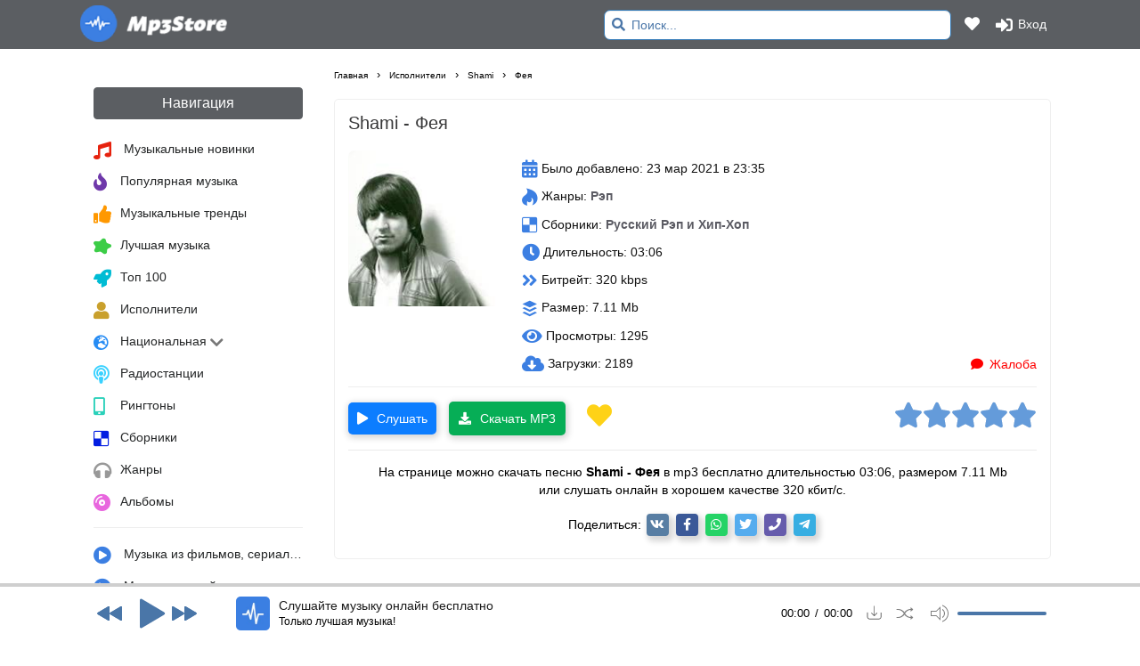

--- FILE ---
content_type: text/css
request_url: https://mp3store.cc/styles/player.css?v=3
body_size: 2244
content:
.equalizer {
    display: block;
    height: 16px;
    width: 23px;
    left: 50%;
    top: 50%;
    position: absolute;
    transform: translate(-50%, -50%);
    opacity: 0;
    z-index: 1
}

.equalizer-bar {
    background: #ffffff;
    bottom: 0;
    height: 2px;
    position: absolute;
    width: 3px;
    animation: 0s linear -.8s infinite alternate sound;
}

@keyframes sound {
    0% {
        height: 2px
    }
    100% {
        height: 16px
    }
}

.equalizer-bar:nth-child(1) {
    left: 4px;
    animation-duration: 474ms
}

.equalizer-bar:nth-child(2) {
    left: 8px;
    animation-duration: 433ms
}

.equalizer-bar:nth-child(3) {
    left: 12px;
    animation-duration: 407ms
}

.equalizer-bar:nth-child(4) {
    left: 16px;
    animation-duration: 458ms
}


.track__play {
    border-radius: 50%;
    width: 45px;
    height: 45px;
    margin-right: 10px;
    position: relative;
	float: left;
    cursor: pointer;
}

.track__play:after {
    content: "";
    position: absolute;
    left: 1px;
    right: 0;
    top: 0;
    bottom: 0;
    background: url(/styles/images/player/play-blue.svg) center no-repeat;
	opacity: 1;
}

.music:hover  .track__play:after {
	background: url(/styles/images/player/play.svg) center no-repeat;
	transition: .2s linear;
}

@media (max-width: 680px) {
	.track__play:after {
		opacity: 1;
	}
}

.music-play.mustoggler_playing .equalizer {
    opacity: 1
}

.music-play.mustoggler_playing .track__play:after {
    opacity: 0;
	background: url(/styles/images/player/play.svg) center no-repeat;
}

.music-play.mustoggler_paused .track__play {
    border-color: #4a76a8
}

.music-play.mustoggler_paused .track__play:after {
    opacity: 1
}

.music-play.mustoggler_paused .equalizer {
    opacity: 0
}
.fixed-player {
    position: fixed;
    bottom: 0;
    left: 0;
    right: 0;
    z-index: 99999;
    pointer-events: none;
    background-color: #fff;
	height: 65px;
}


.jp-playlist {
    display: none
}

.jp-controls-holder {
    margin-top: 14px;
    display: flex;
    align-items: center;
    -webkit-box-pack: justify
}

.jp-audio {
    overflow: hidden;
    height: 100%;
    pointer-events: all;
    position: relative
}

.jp-audio.jp-state-playing .jp-play:after {
    opacity: 1
}

.jp-audio.jp-state-playing .jp-play:before {
    opacity: 0
}

.jp-controls {
    display: -webkit-box;
    display: -webkit-flex;
    display: -ms-flexbox;
    display: flex;
    align-items: center;
    width: 175px
}

.clr-btn {
    outline: 0;
    border: none;
    background: 0 0;
    cursor: pointer;
    padding: 0;
    font-size: 0;
    transition: .4s
}

.clr-btn:hover {
    opacity: .6
}

.clr-btn img {
    width: 40px;
}

.jp-play {
    width: 40px;
    height: 40px;
    position: relative;
}
.cPWPje {
    width: 40px;
    height: 40px;
    padding: 3%;
    box-sizing: border-box;
    opacity: 1;
    fill: rgb(0, 0, 0);

}
.jp-previous {
    height: 40px;
}

.jp-next {
    height: 40px;
}

.jp-play:hover {
    opacity: 1
}

.jp-play:before {
    position: absolute;
    display: block;
    content: "";
    width: 40px;
    height: 40px;
    top: 50%;
    left: 50%;
    transform: translate(-50%, -50%);
    background: url(/styles/images/player/play-black.svg) 0 0/contain no-repeat;
    margin-left: 2px;
    transition: .3s;
    opacity: 1
}

.jp-play:after {
    position: absolute;
    display: block;
    content: "";
    width: 40px;
    height: 40px;
    top: 50%;
    left: 50%;
    transform: translate(-50%, -50%);
    background: url(/styles/images/player/pause.svg) 0 0/contain no-repeat;
    transition: .3s;
    opacity: 0;
    margin-left: 1px
}

.jp-track-info {
    width: 100%;
    max-width: 400px;
	margin-left: 40px;
}
@media (min-width: 992px) {
	.jp-track-info {
		padding-right: 20px
	}
}
@media (max-width: 990px) {
	.jp-track-info {
		max-width: 200px;
	}
}
@media (max-width: 710px) {
	.jp-track-info {
		margin-left: 20px;
	}
}

.jp-track-info__track {
    display: block;
    overflow: hidden;
    text-overflow: ellipsis;
    white-space: nowrap;
    font-size: 14px;
    color: #1b1b1b;
    font-weight: 500;
}

.jp-track-info__artist {
    display: block;
    overflow: hidden;
    text-overflow: ellipsis;
    white-space: nowrap;
    font-size: 12px;
    color: black
}

.jp-subcontorols {
    display: flex;
    align-items: center;
    width: 100%;
	justify-content: flex-end;
}

.jp-track-durations {
    display: flex;
    align-items: center;
    justify-content: flex-end
}

.jp-current-time, .jp-duration {
    font-size: 13px;
    color: black;
    font-weight: 400;
}

.jp-track-durbar-c {
    position: absolute;
    left: 0;
    right: 0;
    width: 100%;
    top: 0;
    padding-right: 0 !important;
}

.jp-track-durbar-c .jp-track-durbar {
    height: 4px;
    background: #cfcfcf;
    position: relative;
    display: flex;
    justify-content: flex-start;
    align-items: center;
    cursor: pointer;
}

@media (max-width: 992px) {
	.jp-track-durbar-c .jp-track-durbar {
		border-radius: 0px;
	}
}

.jp-track-durbar-c .ui-slider-range {
    background: #4a76a8;
    height: 4px;
    position: relative;
}


.jp-volume-c {
    flex: 0 0 auto;
    display: flex;
    align-items: center
}

.jp-volume-btn-svg {
    fill: #fff;
    display: block
}

.jp-volume-ico {
    flex: 0 0 auto;
    margin-right: 10px;
    width: 30px;
    height: 40px;
    position: relative
}

.jp-volume-ico:after, .jp-volume-ico:before {
    position: absolute;
    display: block;
    content: "";
    width: 100%;
    height: 100%;
    background: url(/styles/images/player/volume.svg) 0 0/contain no-repeat;
    transition: .3s;
    top: 0;
    left: 0
}

.jp-volume-ico:before {
    opacity: 1
}

.jp-volume-ico:after {
    background-image: url(/styles/images/player/volume-muted.svg);
    opacity: 0
}

.jp-volume-ico:hover {
    opacity: 1
}

.jp-volume-ico.muted:before {
    opacity: 0
}

.jp-volume-ico.muted:after {
    opacity: 1
}

.jp-volume-bar {
    flex: 0 0 auto;
    width: 100px;
    height: 4px;
    background: #e6e6e6;
    position: relative;
    cursor: pointer;
	border-radius: 2px;
}

.jp-volume-bar:before {
    position: absolute;
    display: block;
    content: "";
    width: 100%;
    top: -5px;
    bottom: -5px;
    left: 0
}

.jp-volume-bar .ui-slider-range {
    background: #4a76a8;
    height: 100%;
    left: 0;
    position: absolute;
    display: block;
	border-radius: 2px;
}



@media (max-width: 992px) {
  
    .jp-track-durbar-c {
        position: absolute;
        left: 0;
        right: 0;
        width: 100%;
        top: 0;
		padding-right: 0 !important;
    }

    .jp-track-durbar-c .ui-slider-range:after {
        display: none
    }

    .jp-track-durations {
        justify-content: flex-end
    }

    
	
	.jp-track-durbar-c .ui-slider-range {
		border-radius: 0;
	}
}

.jp-current-time:after {
        content: "/";
        display: inline-block;
        padding: 0 6px
    }
@media (max-width: 680px) {
    .jp-current-time, .jp-duration, .jp-volume-c {
        display: none
    }
	.jp-current-time {
		position: absolute;
		bottom: 16px;
		right: 15px;
	}
	.jp-current-time:after {
		display: none;
	}

    .jp-subcontorols {
        position: absolute;
        top: 0;
        left: 0;
        width: 100%;
        direction: ltr
    }

    .jp-controls-holder {
        justify-content: center;
		height: 65px;
		margin-top: 4px;
    }
	.jp-audio {
		overflow: unset;
	}

    .jp-track-info {
		display: none;
        width: 100%;
		position: absolute;
		left: 0;
		bottom: 65px;
		height: 50px;
		margin-left: 0;
		max-width: unset;
		padding: 5px 55px 0 15px;
		border-top: 1px solid #e4e4e4;
		background-color: white;
    }


    .jp-controls {
        direction: ltr;
        width: auto;
		margin-right: -8px;
    }

    .jp-track-info__track {
        font-size: 13px
    }

    .jp-track-info__artist {
        font-size: 12px
    }

    .jp-play {
        height: 44px;
        width: 44px
    }

    .jp-previous {
        width: 44px;
        height: 44px;
    }

    .jp-next {
        width: 44px;
        height: 44px;
    }
	.jp-player-close {
		font-size: 20px;
		position: absolute;
		color: #ababab;
		cursor: pointer;
		left: 25px;
	}
}
@media (max-width: 420px) {
	.jp-track-info__track, .jp-track-info__artist {
		max-width: 200px;
	}
}
.jp-track-info__img {
	width: 38px;
    height: 38px;
    float: left;
    margin-right: 10px;
	background-size: cover;
	border-radius: 5px;
}
@media (max-width: 680px) {
	.jp-track-info__img {
		display: none;
	}
	
	.jp-track-info__track {
		margin-top: 2px;
	}
}

@media (max-width: 774px) {
	.jp-track-durations {
		width: calc(100% - 137px);
	}
}

@media (max-width: 680px) {
	.jp-track-durations {
		width: calc(100% - 110px);
	}
	.jp-favorite {
		margin-right: 0px !important;
	}
}

#player-open {
	display: none;
    right: 10px;
    bottom: 58px;
    position: fixed;
    border: 3px solid #4a76a8;
    color: #4a76a8;
    background-color: #4a76a82e;
    border-radius: 50px;
    padding: 4px 9px 5px 11px;
    font-size: 20px;
	width: 50px;
    height: 50px;
    line-height: 35px;
    cursor: pointer;
    -webkit-box-shadow: 0px 0px 10px 3px rgb(74 118 168 / 47%);
    box-shadow: 0px 0px 10px 3px rgb(74 118 168 / 47%);
}

@media (max-width: 778px) {
	#player-open {
		width: 35px;
		height: 35px;
		line-height: 21px;
		font-size: 16px;
		padding: 4px 9px 5px 6px;
	}
}
@media (max-width: 680px) {
	#player-open {
		bottom: 40px;
	}
}
@media (min-width: 680px) {
	.jp-favorite {
		display: none;
	}
}
.shuffle {
	cursor: pointer;
}
.jp-download {
	cursor: pointer;
	margin-left: 15px;
    margin-right: 3px;
}
@media (max-width: 680px) {
	.shuffle {
		position: absolute;
		left: 15px;
		bottom: -54px;
	}
	.jp-download {
		position: absolute;
		right: 15px;
		bottom: -44px;
	}
}
.shuffle:after {
	display: block;
    content: "";
    width: 40px;
    height: 40px;
	background: url(/styles/images/player/shuffle.svg) center no-repeat;
}
.shuffle-active:after {
	display: block;
    content: "";
    width: 40px;
    height: 40px;
	background: url(/styles/images/player/shuffle-active.svg) center no-repeat;
}
.jp-download:after {
	display: block;
    content: "";
    width: 20px;
    height: 20px;
	background: url(/styles/images/player/download.svg) center no-repeat;
}
.jp-download:hover:after {
	display: block;
    content: "";
    width: 20px;
    height: 20px;
	background: url(/styles/images/player/download-hover.svg) center no-repeat;
}

--- FILE ---
content_type: application/javascript
request_url: https://mp3store.cc/js/comments.js
body_size: 1732
content:

(function($) {
    $.rand = function(arg) {
        if ($.isArray(arg)) {
            return arg[$.rand(arg.length)];
        } else if (typeof arg === "number") {
            return Math.floor(Math.random() * arg);
        } else {
            return 4;  // chosen by fair dice roll
        }
    };
})(jQuery);

$(document).on('pjax:send', function(event) {
	$('#preloader').show();
});

$(document).on('pjax:complete', function(event) {
	$('#preloader').fadeOut('fast');
});


$('body').on('click', '.jp-player-close', function(event) {
	$("#player-open").show();
	$(".fixed-player").slideToggle('fast');
});
$('body').on('click', '#player-open', function(event) {
	$("#player-open").hide();
	$(".fixed-player").slideToggle('fast');
});



$('body').on('click', '.reply', function() {
	$(".formReply").hide();
	var id = $(this).data('id');
	$("#reply"+id).slideToggle('fast');
	
    var el = $(this);
    var dest = el.attr('href');
    if(dest !== undefined && dest !== '') {
        $('html').animate({ 
    	    scrollTop: $(dest).offset().top - 150
        }, 500
        );
    }
	
    return false;
});



$('body').on('click', '.get-ryply', function(e) {
	e.preventDefault();
	
	var id = $(this).data('idreply');
    var msg = $("#reply"+id).serialize();
	var str = $('.ajax-commentsall').data('str');
	var page = $("#page-count").val();
	
    $.ajax({
        type: 'POST',
        url: '/api/comments/add-reply.php',
        data: msg,
		cache: false,
		success: function(response){
			json = JSON.parse(response);
			
			if(json['error'] != '0'){
				notifi_alert('error', json['error'], 2);
			}else{
				$("#reply"+json['id']).slideToggle('fast');
				
				$('.count-comments').html(json['count']);
				
				loadComments(str, page);
					
				notifi_alert('success', json['success'], 2);
			}
		}
    });
});

function loadComments(str, page){

				var xhr = new XMLHttpRequest();

				var body = "str_hash=" + encodeURIComponent(str) + "&page=" + encodeURIComponent(page);
				xhr.open("POST", '/api/comments/get-comments.php', true);
				xhr.setRequestHeader('Content-Type', 'application/x-www-form-urlencoded');
				xhr.send(body);

				xhr.onreadystatechange = function() {
					if(xhr.responseText != 'no_comments'){
						$('.ajax-comments').html(xhr.responseText)
					}
				}

		  }


function loadCommentsAll(str){
				var xhr = new XMLHttpRequest();

				var body = "str_hash=" + encodeURIComponent(str);
				xhr.open("POST", '/api/comments/get-allcomments.php', true);
				xhr.setRequestHeader('Content-Type', 'application/x-www-form-urlencoded');
				xhr.send(body);

				xhr.onreadystatechange = function() {
					if(xhr.responseText != 'no_comments'){
						var element = document.querySelector('.ajax-commentsall');
						element.innerHTML = xhr.responseText;
						loadComments(str, 1);
					}
				}

		  }

		
$(document).on('ready pjax:end', function() {
	if($('.ajax-commentsall').length){
		var str = $('.ajax-commentsall').data('str');
		var page = $("#page-count").val();

		loadCommentsAll(str, page);
	}
});
if($('.ajax-commentsall').length){
		var str = $('.ajax-commentsall').data('str');
		var page = $("#page-count").val();

		loadCommentsAll(str, page);
	}

$('body').on('submit', '#formElem', function(e) {
			e.preventDefault();
            var form_data = $(this).serialize();
			var str = $('.ajax-commentsall').data('str');
			var page = $("#page-count").val();
			
            $.ajax({
            type: "POST",
            url: "/api/comments/add-comments.php?url_str=" + encodeURIComponent(str), 
            data: form_data,
            success: function(data) {
                   var result = JSON.parse(data);
                   
				   if(result.error != '0'){
						notifi_alert('error', result.error, 2);
					}else{
						document.getElementById('msg-comm').value = "";
						
						$('.count-comments').html(result.count);
						
						loadComments(str, page);
						notifi_alert('success', result.success, 2);
					}
			}
    });
});

$('body').on('click', '.vote', function(e) {
	e.preventDefault();
	var id = $(this).data('id');
	var type_rating = $(this).data('type');

    $.ajax({
        type: 'POST',
        url: '/api/comments/add-rating.php',
        data: {id: id, type: type_rating},
		cache: false,
		success: function(response){
			json = JSON.parse(response);
			
			if(json['error'] != '0'){
				notifi_alert('error', json['error'], 2);
			}else{
				if(json['rating'] > 0){
					$('.comm-rating'+id).html("+"+json['rating']);
				}else{
					$('.comm-rating'+id).html(json['rating']);
				}
				notifi_alert('success', 'Ваша оценка принята.', 2);
			}
		}
    });
});

$('body').on('click', '.load-comments', function() {
	var page = $("#page-count").val();
	var str = $('.ajax-commentsall').data('str');
	var count = $('#comments-count').val();
	
	$("#page-count").val(Number(page)+1);
	
	loadComments(str, Number(page)+1);
	

	if((Number(page)+1)*10 >= count){
		$('.load-comments').hide();
	}
});

$('body').on('click', '.sort-name', function() {
	var page = $("#page-count").val();
	var str = $('.ajax-commentsall').data('str');
	
	$.ajax({
        type: 'POST',
        url: '/api/comments/add-sort.php',
		cache: false,
		success: function(data){
			if(data == 'old'){
				$('.sort-name').html('сначала старые');
			}
			if(data == 'new'){
				$('.sort-name').html('сначала новые');
			}
			loadComments(str, Number(page));
		}
    });
});

$('body').on('click', '.del-comm', function() {
	var id = $(this).data('id');
	
	$.ajax({
        type: 'POST',
        url: '/api/comments/del-comm.php',
		data: {id: id},
		cache: false,
		success: function(data){
			json = JSON.parse(data);
			
			if(json['error'] != '0'){
				notifi_alert('error', json['error'], 2);
			}else{
				notifi_alert('success', 'Коментарий удален.', 2);
				$('#block'+id).css({'text-decoration' :  'line-through', 'background-color' : 'rgb(255 0 0 / 6%)'});
			}
		}
    });
});

--- FILE ---
content_type: application/javascript
request_url: https://mp3store.cc/js/player/player.js
body_size: 4791
content:
$(function () {


    //
    // player
    //




    //var savedVolume = localStorage.volume || 100;
    var savedVolume = getCookie("vol") || 100;
    var tmpVolume = 100;
    var $myPlayer = $('#jquery_jplayer');
	
	
    if(is_mobile_ua())
    {
        savedVolume = 100;
    }

    var arrOfPlaylist = [];

    var myPlaylist = new jPlayerPlaylist({
            jPlayer: $myPlayer,
            cssSelectorAncestor: "#jp_container"
        },

        arrOfPlaylist,

        {
			
            useStateClassSkin: true,
            playlistOptions: {
                displayTime: 0,
                addTime: 0,
                removeTime: 0,
                shuffleTime: 0
            },
            loop: true,
            volume: (savedVolume/100),

            play: function (e) {
                setTrackData(e);

                // синхроним классы паузы и играющего итема
                var $playlistCurrent = $('a.jp-playlist-current');
                var $plcID = $playlistCurrent.data('id');
				
                $('.mustoggler_paused').removeClass('mustoggler_paused');
                $('.mustoggler_playing').removeClass('mustoggler_playing');

                $('[data-musid=' + $plcID + ']').addClass('mustoggler_playing');
				
				
            },

            pause: function (e) {
                var $currentPlaying = $('.mustoggler_playing');

                $currentPlaying.addClass('mustoggler_paused');
				
            },

            loadstart: function (e) {
                setTrackData(e);
				
                //setPlayerVolume(savedVolume);
            },

            timeupdate: function (e) {
                //синхроним время песни в плеере с итемом
                var $timeInPlayer = $('.jp-current-time').html();
                var $currenDurDiv = $('.mustoggler_playing').find('.track__duration');

                $currenDurDiv.html($timeInPlayer);
            }
        });

    $(".jp-volume-bar").slider({
        range: "min",
        min: 0,
        max: 100,
        value: savedVolume,

        slide: function (event, ui) {
            setPlayerVolume(ui.value);
            saveVolume(ui.value);
        }
    });

    $(".jp-track-durbar").slider({
        range: "min",
        min: 0,
        max: 100,
        value: 0,

        slide: function (event, ui) {
            $myPlayer.jPlayer("playHead", ui.value);
        },

        create: function () {
            $myPlayer.jPlayer("option", "cssSelector.seekBar", '.jp-track-durbar');
            $myPlayer.jPlayer("option", "cssSelector.playBar", ".jp-track-durbar .ui-slider-range");
        }
		
    });

    function setTrackData(e) {
		//console.log(e.jPlayer.status.currentTime);
        var title = e.jPlayer.status.media.title,
            poster = e.jPlayer.status.media.poster,
            artist = e.jPlayer.status.media.artist,
            $trackInfo = $('.jp-track-info');

        $trackInfo.find('.jp-track-info__track').text(title);
        $trackInfo.find('.jp-track-info__artist').text(artist);
        $trackInfo.find('.jp-track-info__img').css('background-image', 'url("' + poster + '")');
    };

    function setPlayerVolume(vol) {
        var $volBtn = $('.jp-volume-ico');

        (vol > 0) ? $volBtn.removeClass('muted') : $volBtn.addClass('muted');

        $myPlayer.jPlayer("volume", vol / 100);
    };

    function saveVolume(vol) {
        //localStorage.volume = vol;
        setCookie("vol", vol, {expires: (365*86400)})
    };

    function getCurrentVolume() {
        //return (localStorage.volume || 100);
        return (getCookie("vol") || 100);
    };



    $('.jp-volume-ico').on('click', function () {
        var $this = $(this);
        var isMuted = $this.hasClass('muted');

        if (isMuted) {

            $(".jp-volume-bar").slider("value", tmpVolume);
            setPlayerVolume(tmpVolume);
            saveVolume(tmpVolume)

        } else {

            tmpVolume = getCurrentVolume();

            $(".jp-volume-bar").slider("value", 0);
            setPlayerVolume(0);
            saveVolume(0);

        }
        ;
		
    });

    //$('.mustoggler').on('click', function (e) {
    $(document).on('click', '.mustoggler', function (e) {
        e.stopPropagation();
        e.preventDefault();

        var $this = $(this);
        var $musList = $this.closest('.muslist');
        var $musItems = $musList.find('.mustoggler');
        var $playlistItems;
        var arOfData = [];
        var id = $this.data('musid');
        var indexInList = false;
        var currentPlaying = $this.hasClass('mustoggler_playing');
        var currentPlayingAndPause = currentPlaying && $this.hasClass('mustoggler_paused');

        //актив класс на кнопке ините музыки
        $('.mustoggler_playing').removeClass('mustoggler_playing');
      
        $this.addClass('mustoggler_playing');

		$( ".fixed-player" ).slideDown( "fast");

        //сбор массива данных
        $musItems.each(function () {
            var $this = $(this);
            var data = $this.data('musmeta');
            arOfData.push(data);
        });

        //добавление трека в лист
        arOfData.forEach(function (el) {
            var $playlistItems = $('.jp-playlist-item');
            var arrIDInPlaylist = [];
            var canBeAdded = true;

            //сбор имеющихся айди треков
            $playlistItems.each(function (index, item) {
                arrIDInPlaylist.push($(item).data('id'));
            });

            // проверка на уникальность
            arrIDInPlaylist.forEach(function (id) {
                if (id == el.id) {
                    canBeAdded = false;
                }
            });

            // если уже есть в списке, не добавляем
            if (canBeAdded) {
                myPlaylist.add({
                    title: el.title,
                    artist: el.artist,
                    mp3: el.url,
                    poster: el.img,
                    id: el.id
                });
            }
            ;
        });
		var data_url = $this.data('hash');

		
		if(data_url){
			$('.jp-download').attr('href', '/download.php?file='+data_url);
		}else{
			$('.jp-download').attr('href', '#');
		}
		
		if(getCookie("shuffle") == 1){
			myPlaylist.shuffle(true);
		}else{
			myPlaylist.shuffle(false);
		}
		$('.jp-track-info').show();
		$('.jp-current-time').show();
		
		$('.jp-favorite').attr('data-id', id);
		
		 var $musFindItem = $musList.find('.music');
		 var $findFavorite = $musFindItem.find('.file-favorite');
		
		if($findFavorite.length > 0){
			$('.jp-favorite').show();
		}else{
			$('.jp-favorite').hide();
		}
		
		$.post(
			"/api/check-favorite.php",
			{
				id: id
			},
			  onAjaxSuccess
			);
			 
		function onAjaxSuccess(data){
			if(data == 'favorite_del'){
				$('.jp-favorite').removeClass('add-favorite').addClass('del-favorite');
			}
			if(data == 'favorite_add'){
				$('.jp-favorite').removeClass('del-favorite').addClass('add-favorite');
			}
		}

        $playlistItems = $('.jp-playlist-item');
        indexInList = $playlistItems.filter('[data-id="' + id + '"]').closest('li').index();
		
        if (currentPlayingAndPause) {

            myPlaylist.play();

        } else if (currentPlaying) {

            myPlaylist.pause();

        } else {

            myPlaylist.select(indexInList);
            myPlaylist.play();
        }
    });

    //$('.mustoggler').on('click', 'a, button', function (e) {
    $(document).on('click', '.mustoggler a, .mustoggler button', function (e) {
		
        e.stopPropagation();
    });

    //
    // player ... end;
    //
	
	$('body').on('click', '.radio-play', function() {
		$('.jp-favorite').hide();
		
	});
	
			$('body').on('click', '.sound-play', function() {
			  if ($('.fa-play').length) {
				$('.sound-play').find('.fa').removeClass('fa-play').addClass('fa-pause');
			  }else{
				$('.sound-play').find('.fa').removeClass('fa-pause').addClass('fa-play');
			  }
			}); 
			$('body').on('click', '.jp-next', function() {
				if ($('.fa-pause').length) {
					$('.sound-play').find('.fa').removeClass('fa-pause').addClass('fa-play');
				}
			});
			$('body').on('click', '.jp-previous', function() {
				if ($('.fa-pause').length) {
					$('.sound-play').find('.fa').removeClass('fa-pause').addClass('fa-play');
				}
			});
 

    $('.jp-play').one('click', function (e) {
        var $playlistItems = $('.jp-playlist-item');
        if ($playlistItems.length == 0) {
            $('.mustoggler:first').click();
        }
		
    });
	

	
	$('body').on('click', '.jp-favorite', function () {
		let el = document.querySelector('.jp-favorite');
		favorite_id = el.dataset.id;
		if(favorite_id){
			$playlistItems = $('.file-favorite');
			indexInList = $playlistItems.filter('[data-id="' + favorite_id + '"]');
			 
			 $.post(
				"/api/add-favorite.php",
				{
					id: favorite_id
				},
				  onAjaxSuccess
				);
				 
			function onAjaxSuccess(data){
				if(data == 'favorite_add'){
					$('.jp-favorite').removeClass('add-favorite').addClass('del-favorite');
					indexInList.removeClass('add-favorite').addClass('del-favorite');
					notifi_alert('success', 'Добавлено в избранное', 2);
				}else{
					$('.jp-favorite').removeClass('del-favorite').addClass('add-favorite');
					indexInList.removeClass('del-favorite').addClass('add-favorite');
					notifi_alert('error', 'Удалено с избранного', 2);
				}
			}
		}else{
			notifi_alert('error', 'Добавьте композицию в плеер', 2);
		}
	});
	
	$('body').on('click', '.jp-download', function () {
		var attr = $(this).attr('href');
		
		if(attr == '#'){
			notifi_alert('error', 'Добавьте композицию в плеер', 2);
			return false;
		}
		
	});
	

	
	$(".loop_1").click(function() {
		$("#jquery_jplayer").jPlayer("option", "loop", true);
		return false;
	});
	$(".loop_2").click(function() {
		$("#jquery_jplayer").jPlayer("option", "loop", false);
		return false;
	});
	
	$(".shuffle").click(function() {
		if(getCookie("shuffle") == 1){
			setCookie("shuffle", 0, {expires: (365*86400)})
			myPlaylist.shuffle(false, true);
			$('.shuffle').removeClass('shuffle-active');
		}else{
			setCookie("shuffle", 1, {expires: (365*86400)})
			myPlaylist.shuffle(true, true);
			$('.shuffle').addClass('shuffle-active');
		}
		return false;
	});
	if(getCookie("shuffle") == 1){
		$('.shuffle').addClass('shuffle-active');
	}else{
		$('.shuffle').removeClass('shuffle-active');
	}
	
	
	

    // возвращает cookie с именем name, если есть, если нет, то undefined
    function getCookie(name) {
      var matches = document.cookie.match(new RegExp(
        "(?:^|; )" + name.replace(/([\.$?*|{}\(\)\[\]\\\/\+^])/g, '\\$1') + "=([^;]*)"
      ));
      return matches ? decodeURIComponent(matches[1]) : undefined;
    }

    function setCookie(name, value, options) {
      options = options || {};
      options.path = '/';

      var expires = options.expires;

      if (typeof expires == "number" && expires) {
        var d = new Date();
        d.setTime(d.getTime() + expires * 1000);
        expires = options.expires = d;
      }
      if (expires && expires.toUTCString) {
        options.expires = expires.toUTCString();
      }

      value = encodeURIComponent(value);

      var updatedCookie = name + "=" + value;

      for (var propName in options) {
        updatedCookie += "; " + propName;
        var propValue = options[propName];
        if (propValue !== true) {
          updatedCookie += "=" + propValue;
        }
      }

      document.cookie = updatedCookie;
    }

    function is_mobile_ua()
    {
      var check = false;
      (function(a){if(/(android|bb\d+|meego).+mobile|avantgo|bada\/|blackberry|blazer|compal|elaine|fennec|hiptop|iemobile|ip(hone|od)|iris|kindle|lge |maemo|midp|mmp|mobile.+firefox|netfront|opera m(ob|in)i|palm( os)?|phone|p(ixi|re)\/|plucker|pocket|psp|series(4|6)0|symbian|treo|up\.(browser|link)|vodafone|wap|windows ce|xda|xiino|android|ipad|playbook|silk/i.test(a)||/1207|6310|6590|3gso|4thp|50[1-6]i|770s|802s|a wa|abac|ac(er|oo|s\-)|ai(ko|rn)|al(av|ca|co)|amoi|an(ex|ny|yw)|aptu|ar(ch|go)|as(te|us)|attw|au(di|\-m|r |s )|avan|be(ck|ll|nq)|bi(lb|rd)|bl(ac|az)|br(e|v)w|bumb|bw\-(n|u)|c55\/|capi|ccwa|cdm\-|cell|chtm|cldc|cmd\-|co(mp|nd)|craw|da(it|ll|ng)|dbte|dc\-s|devi|dica|dmob|do(c|p)o|ds(12|\-d)|el(49|ai)|em(l2|ul)|er(ic|k0)|esl8|ez([4-7]0|os|wa|ze)|fetc|fly(\-|_)|g1 u|g560|gene|gf\-5|g\-mo|go(\.w|od)|gr(ad|un)|haie|hcit|hd\-(m|p|t)|hei\-|hi(pt|ta)|hp( i|ip)|hs\-c|ht(c(\-| |_|a|g|p|s|t)|tp)|hu(aw|tc)|i\-(20|go|ma)|i230|iac( |\-|\/)|ibro|idea|ig01|ikom|im1k|inno|ipaq|iris|ja(t|v)a|jbro|jemu|jigs|kddi|keji|kgt( |\/)|klon|kpt |kwc\-|kyo(c|k)|le(no|xi)|lg( g|\/(k|l|u)|50|54|\-[a-w])|libw|lynx|m1\-w|m3ga|m50\/|ma(te|ui|xo)|mc(01|21|ca)|m\-cr|me(rc|ri)|mi(o8|oa|ts)|mmef|mo(01|02|bi|de|do|t(\-| |o|v)|zz)|mt(50|p1|v )|mwbp|mywa|n10[0-2]|n20[2-3]|n30(0|2)|n50(0|2|5)|n7(0(0|1)|10)|ne((c|m)\-|on|tf|wf|wg|wt)|nok(6|i)|nzph|o2im|op(ti|wv)|oran|owg1|p800|pan(a|d|t)|pdxg|pg(13|\-([1-8]|c))|phil|pire|pl(ay|uc)|pn\-2|po(ck|rt|se)|prox|psio|pt\-g|qa\-a|qc(07|12|21|32|60|\-[2-7]|i\-)|qtek|r380|r600|raks|rim9|ro(ve|zo)|s55\/|sa(ge|ma|mm|ms|ny|va)|sc(01|h\-|oo|p\-)|sdk\/|se(c(\-|0|1)|47|mc|nd|ri)|sgh\-|shar|sie(\-|m)|sk\-0|sl(45|id)|sm(al|ar|b3|it|t5)|so(ft|ny)|sp(01|h\-|v\-|v )|sy(01|mb)|t2(18|50)|t6(00|10|18)|ta(gt|lk)|tcl\-|tdg\-|tel(i|m)|tim\-|t\-mo|to(pl|sh)|ts(70|m\-|m3|m5)|tx\-9|up(\.b|g1|si)|utst|v400|v750|veri|vi(rg|te)|vk(40|5[0-3]|\-v)|vm40|voda|vulc|vx(52|53|60|61|70|80|81|83|85|98)|w3c(\-| )|webc|whit|wi(g |nc|nw)|wmlb|wonu|x700|yas\-|your|zeto|zte\-/i.test(a.substr(0,4))) check = true;})(navigator.userAgent||navigator.vendor||window.opera);
      return check;
    }

	$(document).on('ready pjax:end', function() {
		
		if($('.jp-state-playing').length){
			 var $playlistCurrent = $('a.jp-playlist-current');
			 var $plcID = $playlistCurrent.data('id');
			 
			 $('[data-musid=' + $plcID + ']').addClass('mustoggler_playing');
		}
		
	});

    
});


--- FILE ---
content_type: image/svg+xml
request_url: https://mp3store.cc/styles/images/player/volume.svg
body_size: 364
content:
<svg xmlns="http://www.w3.org/2000/svg" xmlns:xlink="http://www.w3.org/1999/xlink" preserveAspectRatio="xMidYMid">
<g fill="currentColor" fill-rule="evenodd"><path fill-opacity=".5" fill-rule="nonzero" d="M20 14.414L16.414 18H11v4h5.414L20 25.586V14.414zM10 17h6l5-5v16l-5-5h-6v-6z"></path><path fill-opacity=".5" d="M23 14.804a6 6 0 0 1 0 10.391v-1.197a4.996 4.996 0 0 0 0-7.997v-1.197z"></path><path fill-opacity=".5" d="M23 10.459c4.057 1.276 7 5.072 7 9.54 0 4.477-2.948 8.266-7 9.542v-1.055c3.491-1.236 6-4.569 6-8.486 0-3.91-2.504-7.25-6-8.487v-1.054z"></path></g></svg>


--- FILE ---
content_type: image/svg+xml
request_url: https://mp3store.cc/styles/images/player/pause.svg
body_size: 385
content:
<svg 
 xmlns="http://www.w3.org/2000/svg"
 xmlns:xlink="http://www.w3.org/1999/xlink">
<defs>
<filter id="Filter_0">
    <feFlood flood-color="#4a76a8" flood-opacity="1" result="floodOut" />
    <feComposite operator="atop" in="floodOut" in2="SourceGraphic" result="compOut" />
    <feBlend mode="normal" in="compOut" in2="SourceGraphic" />
</filter>

</defs>
<g filter="url(#Filter_0)">
<path fill-rule="evenodd"  fill="#4a76a8"
 d="M24 6.002C24 4.896 24.902 4 26.009 4h7.982A2 2 0 0 1 36 6.002v27.996A2.007 2.007 0 0 1 33.991 36H26.01A2 2 0 0 1 24 33.998V6.002zm-20 0C4 4.896 4.902 4 6.009 4h7.982A2 2 0 0 1 16 6.002v27.996A2.007 2.007 0 0 1 13.991 36H6.01A2 2 0 0 1 4 33.998V6.002z"/>
</g>
</svg>

--- FILE ---
content_type: image/svg+xml
request_url: https://mp3store.cc/styles/images/player/prev.svg
body_size: 391
content:
<svg 
 xmlns="http://www.w3.org/2000/svg"
 xmlns:xlink="http://www.w3.org/1999/xlink">
<defs>
<filter id="Filter_0">
    <feFlood flood-color="#4a76a8" flood-opacity="1" result="floodOut" />
    <feComposite operator="atop" in="floodOut" in2="SourceGraphic" result="compOut" />
    <feBlend mode="normal" in="compOut" in2="SourceGraphic" />
</filter>

</defs>
<g filter="url(#Filter_0)">
<path fill-rule="evenodd"  fill="#4a76a8"
 d="M16.28 12.218L4.845 18.982c-.942.557-.95 1.474 0 2.036l11.433 6.764c.942.557 1.721.122 1.721-.984V13.202c0-1.105-.77-1.546-1.72-.984zm14 0l-11.434 6.764c-.942.557-.95 1.474 0 2.036l11.433 6.764c.942.557 1.721.122 1.721-.984V13.202c0-1.105-.77-1.546-1.72-.984z"/>
</g>
</svg>

--- FILE ---
content_type: image/svg+xml
request_url: https://mp3store.cc/styles/images/player/download.svg
body_size: 491
content:
<svg xmlns="http://www.w3.org/2000/svg" width="18" height="18" viewBox="0 0 28 28">
<path fill-rule="evenodd" fill-opacity=".6" d="M21.320,24.412 L5.480,24.412 C2.902,24.412 0.800,22.273 0.800,19.638 L0.800,12.830 C0.800,12.421 1.121,12.094 1.522,12.094 C1.923,12.094 2.244,12.421 2.244,12.830 L2.244,19.638 C2.244,21.455 3.693,22.939 5.480,22.939 L21.320,22.939 C23.101,22.939 24.556,21.460 24.556,19.638 L24.556,12.939 C24.556,12.530 24.877,12.203 25.278,12.203 C25.679,12.203 26.000,12.535 26.000,12.939 L26.000,19.638 C26.000,22.268 23.904,24.412 21.320,24.412 ZM13.908,18.564 C13.769,18.711 13.582,18.782 13.400,18.782 C13.218,18.782 13.031,18.705 12.892,18.564 L8.298,13.883 C8.015,13.594 8.015,13.130 8.298,12.841 C8.581,12.552 9.036,12.552 9.319,12.841 L12.678,16.267 L12.678,1.325 C12.678,0.916 12.999,0.588 13.400,0.588 C13.801,0.588 14.122,0.916 14.122,1.325 L14.122,16.267 L17.475,12.841 C17.759,12.552 18.213,12.552 18.497,12.841 C18.780,13.130 18.780,13.594 18.497,13.883 L13.908,18.564 Z"></path>
</svg>

--- FILE ---
content_type: image/svg+xml
request_url: https://mp3store.cc/styles/images/player/play-blue.svg
body_size: 568
content:
<svg xmlns="http://www.w3.org/2000/svg" width="14" height="17" viewBox="0 0 8 13">
  <metadata><?xpacket begin="﻿" id="W5M0MpCehiHzreSzNTczkc9d"?>
<x:xmpmeta xmlns:x="adobe:ns:meta/" x:xmptk="Adobe XMP Core 5.6-c140 79.160451, 2017/05/06-01:08:21        ">
   <rdf:RDF xmlns:rdf="http://www.w3.org/1999/02/22-rdf-syntax-ns#">
      <rdf:Description rdf:about=""/>
   </rdf:RDF>
</x:xmpmeta>
                                                                                                    
                                                                                                    
                                                                                                    
                                                                                                    
                                                                                                    
                                                                                                    
                                                                                                    
                                                                                                    
                                                                                                    
                                                                                                    
                                                                                                    
                                                                                                    
                                                                                                    
                                                                                                    
                                                                                                    
                                                                                                    
                                                                                                    
                                                                                                    
                                                                                                    
                                                                                                    
                           
<?xpacket end="w"?></metadata>
<defs>
    <style>
      .cls-1 {
        fill: #4a76a8;
        fill-rule: evenodd;
      }
    </style>
  </defs>
  <path id="Фигура_13" data-name="Фигура 13" class="cls-1" d="M39.578,320.539L33.8,315.281a1.093,1.093,0,0,0-1.789.963v10.517a1.094,1.094,0,0,0,1.789.963l5.782-5.259A1.337,1.337,0,0,0,39.578,320.539Z" transform="translate(-32 -315)"/>
</svg>


--- FILE ---
content_type: application/javascript
request_url: https://mp3store.cc/js/main.js?v=3
body_size: 5802
content:
$(document).ready(function(){
	
	$('body').append('<div class="close-overlay" id="close-overlay"></div><div class="side-panel" id="side-panel"></div><div class="btn-close"><span class="fa fa-times"></span></div>');
	$('.h-nav').each(function() {
		$(this).clone().appendTo('#side-panel');
	});		
	$("body").on('click','.btn-menu',function(){
		$('#side-panel, .btn-close, .navbar-favorite').addClass('active');
		$("#close-overlay").fadeIn(200);
	});
	$("body").on('click', '.close-overlay, .btn-close, a',function(){
		$('#side-panel, .btn-close, .navbar-favorite').removeClass('active');
		$('#close-overlay').fadeOut(200);
	}); 
	$('body').append('<div id="gotop"><span class="fa fa-chevron-up"></span></div>');
	var $gotop=$('#gotop'); 
	$(window).scroll (function () {
		if ($(this).scrollTop () > 50) {$gotop.fadeIn(200);
		} else {$gotop.fadeOut(200);}
	});	
	$gotop.click(function(){
		$('html, body').animate({ scrollTop : 0 }, 'slow');
	});
});

$('body').on('click', '.hidden-letter', function(event) {
	$(".letter-list").slideToggle('fast');
	
	if ($('.hidden-letter .fa-chevron-down').length) {
		$('.hidden-letter').find('.fa').removeClass('fa-chevron-down').addClass('fa-chevron-up');
	}else{
		$('.hidden-letter').find('.fa').removeClass('fa-chevron-up').addClass('fa-chevron-down');
	}
		
	event.preventDefault();
});

$('body').on('click', '.btn-search', function(event) {
	$(".search-block").slideToggle('fast');
});

$('body').on('click', 'a, .btn-menu', function(event) {
	if($(".search-block").is(":visible") & $(window).width() <= 767){
		$(".search-block").slideToggle('fast');
	}
});

$('body').on('click', '.title-select', function(event) {
	event.stopPropagation();
	$(".genre-openlist").slideToggle(200);
});


$(window).on('ready pjax:end load', function() {
 
  var carusel = document.querySelector('.slider .swiper-container');

  if (carusel !== null) {
    var mySwiper = new Swiper(carusel, {
      slidesPerView: 'auto',
      resistance: true,
      resistanceRatio: 0,
      scrollbar: {
        draggable: true
      }
    });
  }
});

$('body').on('click', '.title-soc', function(event) {
	event.stopPropagation();
	$(".soc-open").slideToggle(200);
	if ($('.title-soc .fa-chevron-down').length) {
		$('.title-soc').find('.fa').removeClass('fa-chevron-down').addClass('fa-chevron-up');
	}else{
		$('.title-soc').find('.fa').removeClass('fa-chevron-up').addClass('fa-chevron-down');
	}
});
$('body').on('click', '.soc-open', function(event) {
  event.stopPropagation();
});

$('body').on('click', '.title-city', function(event) {
	event.stopPropagation();
	$(".city-open").slideToggle(200);
	if ($('.title-city .fa-chevron-down').length) {
		$('.title-city').find('.fa').removeClass('fa-chevron-down').addClass('fa-chevron-up');
	}else{
		$('.title-city').find('.fa').removeClass('fa-chevron-up').addClass('fa-chevron-down');
	}
});

$('body').on('click', window, function(event) {
	$(".soc-open").hide(200);
	$(".city-open").hide(200);
	if ($('.fa-chevron-up').length) {
		$('.title-soc, .title-city').find('.fa').removeClass('fa-chevron-up').addClass('fa-chevron-down');
	}
});

$('body').on('click', '.genre', function(event) {
	event.stopPropagation();
	$(".genre-open").slideToggle(200);
	if ($('.genre .fa-chevron-down').length) {
		$('.genre').find('.fa').removeClass('fa-chevron-down').addClass('fa-chevron-up');
	}else{
		$('.genre').find('.fa').removeClass('fa-chevron-up').addClass('fa-chevron-down');
	}
});
$('body').on('click', '.location', function(event) {
	event.stopPropagation();
	$(".location-open").slideToggle(200);
	if ($('.location .fa-chevron-down').length) {
		$('.location').find('.fa').removeClass('fa-chevron-down').addClass('fa-chevron-up');
	}else{
		$('.location').find('.fa').removeClass('fa-chevron-up').addClass('fa-chevron-down');
	}
});


$('body').on('click', window, function(event) {
	$(".genre-open, .location-open").hide(200);
	$(".genre-openlist").hide(200);
	if ($('.fa-chevron-up').length) {
		$('.genre, .location').find('.fa').removeClass('fa-chevron-up').addClass('fa-chevron-down');
	}
});

$('body').on('click', '.artist-share', function(event) {
	event.stopPropagation();
	$(".soc-open").slideToggle(200);
});
$('body').on('click', '.soc-open', function(event) {
  event.stopPropagation();
});

$('body').on('click', window, function(event) {
	$(".soc-open").hide(200);
	$(".msg-favorite").removeClass('del');
	$(".msg-favorite").removeClass('add');
});

$(window).on('ready pjax:end load', function() {
	if ($(window).width() <= '450'){
		$('.name-socbtn').html('Поделиться');
	}
	if ($(window).width() <= '420'){
		$('.favorite-socbtn').html('Сохранить');
	}

	if ($(window).width() <= '365'){
		$('.artist-play').html('<span style="padding-right: 6px;" class="fa fa-play"></span> Слушать');
	}
});
  
$.pjax.defaults.timeout = 10000;
    $(document).pjax('a:not([data-nopjax])', '#pjax_seng', { 
		type       : 'POST',
		fragment: '#pjax_seng', 
		timeout: 10000,
		push: true,
		replace: false,
		scrollTo: 0
});

$(document).on('submit', 'form[data-pjax_seng]', function(event) {
        $.pjax.submit(event, '#pjax_seng', {timeout: 10000})
});

function notifi_alert(type, msg, n){
	
	var o = a = void 0 === msg ? "" : "<h4>" + msg + "</h4>",
			r = void 0 === type ? "info" : type,
			s = void 0 === n ? 3 : n,
			l = document.createElement("div");
			
	$("#notifications").length < 1 && $(document.body).append('<div id="notifications"></div>'), $(l).css("display", "none").addClass("notification").addClass("notification-" + r).html(a).appendTo($("#notifications")).slideDown(200), setTimeout(function() {
			$(l).animate({
				opacity: 0,
				height: 0
			}, 200, function() {
				$(l).remove()
			})
		}, 1e3 * s)
}

$('body').on('click', '.file-favorite', function() {
	var block = $(this);
	var file_id = block.data('id');
	$playlistItems = $('.jp-favorite');
	indexInList = $playlistItems.filter('[data-id="' + file_id + '"]');
	
	$.post(
		"/api/add-favorite.php",
		{
			id: file_id
		},
		  onAjaxSuccess
		);
		 
	function onAjaxSuccess(data){
		if(data != 'err_login'){
			if(data == 'favorite_add'){

				block.removeClass('add-favorite').addClass('del-favorite');
				indexInList.removeClass('add-favorite').addClass('del-favorite');
				notifi_alert('success', 'Добавлено в избранное', 2);
			}else{
				block.removeClass('del-favorite').addClass('add-favorite');
				indexInList.removeClass('del-favorite').addClass('add-favorite');
				notifi_alert('error', 'Удалено с избранного', 2);
			}
		}else{
			notifi_alert('error', 'Авторизыруйтесь для добавления в избранное', 2);
		}
	}

});

var Shares = {
	title: 'Поделиться',
	width: 600,
	height: 600,
	init: function() {
		var share = document.querySelectorAll('.social');
		for (var i = 0, l = share.length; i < l; i++) {
			var url = share[i].getAttribute('data-url') || location.href,
				title = share[i].getAttribute('data-title') || '',
				desc = share[i].getAttribute('data-desc') || '',
				el = share[i].querySelectorAll('a');
			for (var a = 0, al = el.length; a < al; a++) {
				var id = el[a].getAttribute('data-id');
				if (id) this.addEventListener(el[a], 'click', {
					id: id,
					url: url,
					title: title,
					desc: desc
				});
			}
		}
	},
	addEventListener: function(el, eventName, opt) {
		var _this = this,
			handler = function() {
				_this.share(opt.id, opt.url, opt.title, opt.desc);
			};
		if (el.addEventListener) {
			el.addEventListener(eventName, handler);
		} else {
			el.attachEvent('on' + eventName, function() {
				handler.call(el);
			});
		}
	},
	share: function(id, url, title, desc) {
		url = encodeURIComponent(url);
		desc = encodeURIComponent(desc);
		title = encodeURIComponent(title);
		switch (id) {		
			case 'fb':
				this.popupCenter('https://www.facebook.com/sharer/sharer.php?u=' + url, this.title, this.width, this.height);
				break;
			case 'vk':
				this.popupCenter('https://vk.com/share.php?url=' + url + '&description=' + title + '. ' + desc, this.title, this.width, this.height);
				break;
			case 'tw':
				var text = title || desc || '';
				if (title.length > 0 && desc.length > 0) text = title + ' - ' + desc;
				if (text.length > 0) text = '&text=' + text;
				this.popupCenter('https://twitter.com/intent/tweet?url=' + url + text, this.title, this.width, this.height);
				break;
			case 'pin':
				this.popupCenter('https://pinterest.com/pin/create/button/?url=' + url, this.title, this.width, this.height);
				break;
			case 'viber':
				this.popupCenter('viber://forward?text=' + url, this.title, this.width, this.height);
				break;
			case 'whatsapp':
				this.popupCenter('https://wa.me/?text=' + url, this.title, this.width, this.height);
				break;
			case 'ok':
				this.popupCenter('https://connect.ok.ru/dk?st.cmd=WidgetSharePreview&st.shareUrl=' + url, this.title, this.width, this.height);
				break;
			case 'tg':
				this.popupCenter('https://telegram.me/share/url?url=' + url, this.title, this.width, this.height);
				break;
			
		}
		$.post("/api/put-share.php",{type: id});
	},
	newTab: function(url) {
		var win = window.open(url, '_blank');
		win.focus();
	},
	popupCenter: function(url, title, w, h) {
		var dualScreenLeft = window.screenLeft !== undefined ? window.screenLeft : screen.left;
		var dualScreenTop = window.screenTop !== undefined ? window.screenTop : screen.top;
		var width = window.innerWidth ? window.innerWidth : document.documentElement.clientWidth ? document.documentElement.clientWidth : screen.width;
		var height = window.innerHeight ? window.innerHeight : document.documentElement.clientHeight ? document.documentElement.clientHeight : screen.height;
		var left = ((width / 2) - (w / 2)) + dualScreenLeft;
		var top = ((height / 3) - (h / 3)) + dualScreenTop;
		var newWindow = window.open(url, title, 'scrollbars=yes, width=' + w + ', height=' + h + ', top=' + top + ', left=' + left);
		if (window.focus) {
			newWindow.focus();
		}
	}
};
$('body').on('click', '.social a', function() {
		var id = $(this).data('id');
		if (id) {
			var data = $(this).parent('.social');
			var url = data.data('url') || location.href,
				title = data.data('title') || '',
				desc = data.data('desc') || '';
			Shares.share(id, url, title, desc);
		}
});

$(window).on('ready pjax:end load', function() {
	var url_file = $('.star-rating').data('file');
    var
        processURL = '/api/rating/'+url_file,
        maxStars = 5,
        output = [],
        ratingStarClass = '.star-rating_active .star-rating__item';
    if (localStorage.getItem('star_rating')) {
        output = JSON.parse(localStorage.getItem('star_rating'));
    }
    var numToStr = function (num, arrText) {
        if (num % 10 === 1 && num % 100 !== 11) {
            return arrText[0];
        } else if (num % 10 >= 2 && num % 10 <= 4 && (num % 100 < 10 || num % 100 >= 20)) {
            return arrText[1];
        }
        return arrText[2];
    }

    $('.star-rating').each(function () {
        var
            _this = this,
            ratingId = $(_this).attr('data-id');
        $.post(processURL, { 'action': 'get_rating', 'id': ratingId })
            .done(function (data) {
                if (data['result'] === 'success') {
                    var
                        ratingAvg = parseFloat(data['data']['rating_avg']),
                        totalVotes = data['data']['total_votes'];
                    $(_this).find('.star-rating__live').css('width', ratingAvg.toFixed(1) / maxStars * 100 + '%');
                    $(_this).closest('.star-rating__wrapper').find('.star-rating__avg').text(ratingAvg.toFixed(1));
                    $(_this).closest('.star-rating__wrapper')
                      .find('.star-rating__votes_number').text(totalVotes)
                      .end().find('.star-rating__votes_text').text(numToStr(totalVotes, [' оценка', ' оценки', ' оценок']));
                    if (data['data']['is_vote'] !== undefined) {
                        if (data['data']['is_vote'] === false) {
                            if (output.indexOf(ratingId) < 0) {
                                $(_this).addClass('star-rating_active');
                            }
                        }
                    } else {
                        if (output.indexOf(ratingId) < 0) {
                            $(_this).addClass('star-rating_active');
                        }
                    }
                }
            });
    });

    var starRatingItems = $('.star-rating__live .star-rating__item');
    starRatingItems.on('mouseover', function () {
        var
            rating = $(this).attr('data-rating'),
            items = $(this).closest('.star-rating__live').find('.star-rating__item');
        if (!$(this).closest('.star-rating').hasClass('star-rating_active')) {
            return;
        }
        $(this).closest('.star-rating__wrapper')
            //.find('.star-rating__votes_count').addClass('d-none')
            .end()
            .find('.star-rating__votes_message').removeClass('d-none');
        items.each(function (index, element) {
            if (index < rating) {
                if (!$(element).hasClass('star-rating__item_active')) {
                    $(element).addClass('star-rating__item_active');
                } else {
                    if ($(element).hasClass('star-rating__item_active')) {
                        $(element).removeClass('star-rating__item_active');
                    }
                }
            }
        })
    });

    starRatingItems.on('mouseout', function () {
        if (!$(this).closest('.star-rating').hasClass('star-rating_active')) {
            return;
        }
        $(this).closest('.star-rating__wrapper')
       // .find('.star-rating__votes_count').removeClass('d-none')
        .end()
        .find('.star-rating__votes_message').addClass('d-none');
        $(this).closest('.star-rating__live').find('.star-rating__item').removeClass('star-rating__item_active');
    });

    $(document).on('click', ratingStarClass, function (e) {
        e.preventDefault();
        var
            _this = this,
            ratingId = $(_this).closest('.star-rating').attr('data-id'),
            rating = $(_this).attr('data-rating');
        $.post(processURL, { 'action': 'set_rating', 'id': ratingId, 'rating': rating })
            .done(function (data) {
                if (!$.isEmptyObject(data)) {
                    if (data['result'] === 'success') {
                        var
                            ratingAvg = parseFloat(data['data']['rating_avg']),
                            totalVotes = data['data']['total_votes'],
                            output = [];
                        $(_this).closest('.star-rating__wrapper')
                            //.find('.star-rating__votes_count').removeClass('d-none')
                            .end()
                            .find('.star-rating__votes_message').addClass('d-none');
                        $(_this).closest('.star-rating').removeClass('star-rating_active')
                            .find('.star-rating__item_active').removeClass('star-rating__item_active')
                            .end().find('.star-rating__live').css('width', ratingAvg.toFixed(1) / maxStars * 100 + '%');
                        $(_this).closest('.star-rating__wrapper')
                            .find('.star-rating__avg').text(ratingAvg.toFixed(1))
                            .end().find('.star-rating__votes_number').text(totalVotes)
                           // .end().find('.star-rating__votes_text').text(numToStr(totalVotes, [' оценка', ' оценки', ' оценок']));
                        if (localStorage.getItem('star_rating')) {
                            output = JSON.parse(localStorage.getItem('star_rating'));
                        }
                        if (output.indexOf(ratingId) < 0) {
                            output.push(ratingId);
							notifi_alert('success', 'Ваша оценка принята', 2);
                        }
                        localStorage.setItem('star_rating', JSON.stringify(output));
                    }
                }
            });
    });
});

if(auto_favorite == true){
	$(window).on('ready pjax:end load', function() {
		var nameLengths = $('.file-favorite[data-id]').map(function() {
			
			return this.dataset.id;
		  
		}).get();
		
		$playlistItems = $('.file-favorite');
		
		$.post(
					"/api/checkall-favorite.php",
					{
						id: nameLengths
					},
					  onAjaxSuccess
					);
					 
				function onAjaxSuccess(data){
					if(data != 'no_ids'){
						var id1 = JSON.parse(data);
						
						for (let i = 0; i < id1.length; i++) {
							if(id1[i]['type'] == 'favorite_del'){
								indexInList = $playlistItems.filter('[data-id="' + id1[i]['id'] + '"]');
								indexInList.removeClass('add-favorite').addClass('del-favorite');
							}
							if(id1[i]['type'] == 'favorite_add'){
								indexInList = $playlistItems.filter('[data-id="' + id1[i]['id'] + '"]');
								indexInList.removeClass('del-favorite').addClass('add-favorite');
							}
						}
					}
					
				}
	});
}

$(window).on('ready pjax:end load', function() {
	if(typeof(file_view) != "undefined" && file_view !== null){
		$.post("/api/set-viewfile.php", { id: file_view } );
	}
	file_view = null;
	
	var search = $("#tag").val();
	if (search.length > 0) {
		$(".header-find-list").hide(); 
		 $('#tag').val('');
	}
	
});


$(document).ready(function(){
	  $("#tag").keyup(function(){
		var search = $("#tag").val();

		$.ajax({
		   type: "POST",
		   url: "/api/autocomplete.php",
		   data: {"search": search},
		   cache: false,                                 
		   success: function(response){
			   if(response != 0){
					$(".header-find-list").html(response);
					if(search != ''){
						$(".header-find-list").show(); 
					}
					
					$('#tag').blur(function(){ 

						if ($('.header-find-list:hover').length == 0) {
							 $(".header-find-list").hide(); 
						}
					}).focus(function(){ 
						if($("#tag").val() != ''){
							$(".header-find-list").show(); 
						}
					});
			   }else{
				   $(".header-find-list").hide(); 
			   }
		   }
		});
		
		 return false;
	  });
});

$('body').on('click', '.btn-abuse', function(e) {
	
	var name = $(this).data('filename');
	var id = $(this).data('fileid');
	
	$('.modal-body-abuse').html('');
	$('.modal-body-abuse').html('<form id="form-abuse" method="POST"> <input type="hidden" name="file_hidden" class="form-control" value="'+name+'"><input type="hidden" name="file_id" class="form-control" value="'+id+'"><div class="form-group"><label>Файл</label><input type="text" name="file_name" class="form-control" value="'+name+'" disabled></div><div class="form-group"><label>Тема жалобы</label><select onchange="getAbuseText()" class="form-control" id="form-subjectAbuse" name="subject" required><option value="no">Выберите тему</option><option value="Не воспроизводится">Не воспроизводится</option><option value="Не скачивает">Не скачивает</option><option value="Плохое качество">Плохое качество</option><option value="other">Другое</option></select></div><div class="form-group" id="typeAbuse" style="display:none"><label>Причина жалобы</label><textarea class="form-control" name="msg"></textarea></div><button type="submit" class="btn btn-primary">Отправить</button></form>');

	$('#modal-abuse').modal('show'); 
});

function getAbuseText() {
	
	if($('#form-subjectAbuse').val() == 'other'){
		$('#typeAbuse').toggle();
	}else{
		$('#typeAbuse').hide();
	}
}

$('body').on('submit', '#form-abuse', function(event) {
  $.ajax({
        url: '/api/send-abuse.php',
        type: 'post',
        data: $("#form-abuse").serialize(),
            success: function(data) {
				var otvet = JSON.parse(data);
				
				if(otvet['error'] == ''){
					notifi_alert('success', otvet['success'], 5);
					$('#modal-abuse').modal('hide'); 
				}else{
					notifi_alert('error', otvet['error'], 3);
				}
            }
        });
  event.preventDefault();
});


	$('body').on('click', 'a', function() {
		if($(".login-block").is(":visible")){
			$('.login-block').hide(); 
		}
	});
	$('body').on('click', '.fav-pc', function() {
		if($(".login-block").is(":visible")){
			$(".login-block").hide();
		}else{
			$(".login-block").show();
		}
		return false;
	});


$(window).on('ready pjax:end load', function() {
	
	
	$.post( "/api/check_login.php", function( data ) {
		var otvet = JSON.parse(data);
		$( ".login-block" ).html( otvet['links'] );
		$( ".fav-pc" ).html( otvet['btn'] );
	});
});

$('body').on('click', '#reset-country', function() {
	
	document.getElementById('country-form').value = '';

	return false;
});
$(window).on('ready pjax:end load', function() {
	$('.select_location').on('change', function(){
	   window.location = $(this).val();
	});
});
$(window).on('ready pjax:end load', function() {
    $('#admin-edit').sortable(
    {
		
        axis: 'y',
        opacity: 0.6,
        //placeholder: 'menu_item',
        stop: function()
        {
            var menu_punkts = $('#admin-edit').sortable("toArray");
			var cat_name = $('#admin-edit').data('cat');
            $.ajax(
            {
                url: '/api/positions_chart.php',
                type: 'POST',
                data: {punkts: menu_punkts, cat: cat_name},
                error: function()
                {
					notifi_alert('error', 'Ошибка!', 2);
                }, 
                success: function()
                {
					notifi_alert('success', 'Успешно сохранено!', 2);
                }
            });
        }
    });
});
$('body').on('click', '.btn-cat', function() {
	var id = $(this).data('id');
	$('#id'+id).slideToggle('fast');
});

$('body').on('click', '.add-chart', function() {
	var id = $(this).data('id');
	var cat_name = $(this).data('cat');
	
	$.ajax({
			type: 'POST',
			url: '/admin-parser.php?addCat',
			data: {id: id, cat: cat_name},
			success: function(data) {
				if(data != 'error'){
					notifi_alert('success', data, 2);
				}else{
					notifi_alert('error', 'Ошибка!', 2);
				}
			}
		});
	return false;
});

$('body').on('click', '.add-cron', function() {
	var url = $(this).data('url');
	var id = $(this).data('id');
	
	
	$.ajax({
			type: 'POST',
			url: '/admin-files.php?add_cron',
			data: {id: id, url: url},
			success: function(data) {
				if(data != 'error'){
					
					$("#"+url).hide();
					notifi_alert('error', data, 2);
				}
				 
			}
		});
});


--- FILE ---
content_type: image/svg+xml
request_url: https://mp3store.cc/styles/images/player/shuffle.svg
body_size: 377
content:
<svg xmlns="http://www.w3.org/2000/svg">
<path fill="currentColor" fill-opacity=".5" fill-rule="evenodd" d="M27.5 24c-2.201-.001-4.869-1.564-5.94-3.493L21.278 20l.282-.507C22.63 17.564 25.299 16 27.5 16v2l3-2.5-3-2.5v2h-.507c-2.363 0-5.184 1.592-6.493 3.625C19.191 16.592 16.37 15 14.007 15h-2.004a.507.507 0 0 0-.503.5c0 .268.22.5.491.5h1.507c2.202 0 4.87 1.564 5.942 3.493l.282.507-.282.507C18.37 22.437 15.7 24 13.498 24H11.99a.5.5 0 0 0-.491.5c0 .276.233.5.503.5h2.004c2.363 0 5.184-1.592 6.493-3.625C21.809 23.408 24.63 25 26.993 25h.507v2l3-2.5-3-2.5v2z"></path>
</svg>


--- FILE ---
content_type: image/svg+xml
request_url: https://mp3store.cc/styles/images/player/play-black.svg
body_size: 327
content:
<svg xmlns="http://www.w3.org/2000/svg">
<defs>
    <style>
      .cls-1 {
        fill: #4a76a8;
        fill-rule: evenodd;
      }
    </style>
  </defs>
  <path class="cls-1" d="M12.588 3.931C11.158 3.085 10 3.737 10 5.401V34.6c0 1.657 1.148 2.322 2.588 1.47L37.162 21.53c1.43-.846 1.44-2.21 0-3.062L12.588 3.93z"/>
</svg>


--- FILE ---
content_type: image/svg+xml
request_url: https://mp3store.cc/styles/images/player/next.svg
body_size: 392
content:
<svg 
 xmlns="http://www.w3.org/2000/svg"
 xmlns:xlink="http://www.w3.org/1999/xlink">
<defs>
<filter id="Filter_0">
    <feFlood flood-color="#4a76a8" flood-opacity="1" result="floodOut" />
    <feComposite operator="atop" in="floodOut" in2="SourceGraphic" result="compOut" />
    <feBlend mode="normal" in="compOut" in2="SourceGraphic" />
</filter>

</defs>
<g filter="url(#Filter_0)">
<path fill-rule="evenodd"  fill="#4a76a8"
 d="M23.72 12.218l11.434 6.764c.942.557.95 1.474 0 2.036l-11.433 6.764c-.942.557-1.721.122-1.721-.984V13.202c0-1.105.77-1.546 1.72-.984zm-14 0l11.434 6.764c.942.557.95 1.474 0 2.036L9.721 27.782c-.942.557-1.721.122-1.721-.984V13.202c0-1.105.77-1.546 1.72-.984z"/>
</g>
</svg>

--- FILE ---
content_type: image/svg+xml
request_url: https://mp3store.cc/styles/images/player/volume-muted.svg
body_size: 301
content:
<svg xmlns="http://www.w3.org/2000/svg" xmlns:xlink="http://www.w3.org/1999/xlink" preserveAspectRatio="xMidYMid">
<g fill="currentColor" fill-rule="evenodd"><path fill-opacity=".5" fill-rule="nonzero" d="M20 14.414L16.414 18H11v4h5.414L20 25.586V14.414zM10 17h6l5-5v16l-5-5h-6v-6z"></path></g></svg>
